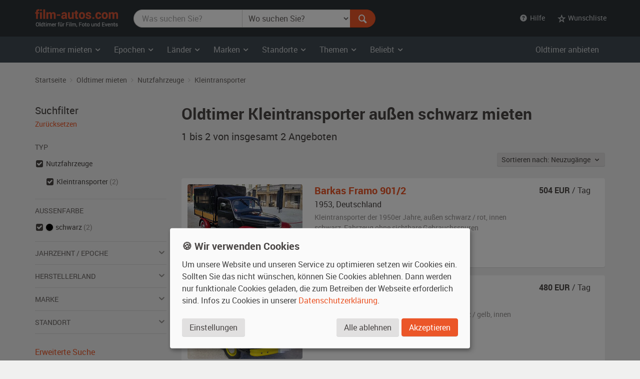

--- FILE ---
content_type: text/html; charset=utf-8
request_url: https://www.film-autos.com/oldtimer-mieten/?typ=nutz_kleintransporter&farbe_aussen=schwarz
body_size: 6904
content:
<!DOCTYPE html>
<html lang="de">
<head>
	<!-- rendering -->
	<meta charset="utf-8">
	<meta http-equiv="X-UA-Compatible" content="IE=edge">
	<meta name="viewport" content="width=device-width, initial-scale=1">
	<!-- preload, prefetch -->
	<link rel="preload" href="/assets/fonts/Roboto-Regular-webfont.woff" as="font" type="font/woff2" crossorigin>
			<link rel="preload" href="/asset-css-default.v1.css" as="style">
	
	<!-- seo -->
	<title>Oldtimer  Kleintransporter au&szlig;en schwarz mieten  | film-autos.com</title>
	<meta name="description" content="2 Oldtimer  Kleintransporter au&szlig;en schwarz zum Mieten für Film, Foto und Events">
			<link rel="canonical" href="https://www.film-autos.com/oldtimer-mieten/?typ=nutz_kleintransporter">
			<meta name="robots" content="noindex">
		<meta name="author" content="film-autos.com">
	<link rel="copyright" href="/impressum/">

	
		<!-- favicons -->
		<link rel="apple-touch-icon" sizes="57x57" href="/assets/img/favicon/apple-icon-57x57.png">
		<link rel="apple-touch-icon" sizes="60x60" href="/assets/img/favicon/apple-icon-60x60.png">
		<link rel="apple-touch-icon" sizes="72x72" href="/assets/img/favicon/apple-icon-72x72.png">
		<link rel="apple-touch-icon" sizes="76x76" href="/assets/img/favicon/apple-icon-76x76.png">
		<link rel="apple-touch-icon" sizes="114x114" href="/assets/img/favicon/apple-icon-114x114.png">
		<link rel="apple-touch-icon" sizes="120x120" href="/assets/img/favicon/apple-icon-120x120.png">
		<link rel="apple-touch-icon" sizes="144x144" href="/assets/img/favicon/apple-icon-144x144.png">
		<link rel="apple-touch-icon" sizes="152x152" href="/assets/img/favicon/apple-icon-152x152.png">
		<link rel="apple-touch-icon" sizes="180x180" href="/assets/img/favicon/apple-icon-180x180.png">
		<link rel="icon" type="image/png" sizes="192x192"  href="/assets/img/favicon/android-icon-192x192.png">
		<link rel="icon" type="image/png" sizes="32x32" href="/assets/img/favicon/favicon-32x32.png">
		<link rel="icon" type="image/png" sizes="96x96" href="/assets/img/favicon/favicon-96x96.png">
		<link rel="icon" type="image/png" sizes="16x16" href="/assets/img/favicon/favicon-16x16.png">
		<meta name="msapplication-TileColor" content="#ffffff">
		<meta name="msapplication-TileImage" content="/assets/img/favicon/ms-icon-144x144.png">
		<meta name="theme-color" content="#ffffff">

		<!-- Open Graph -->
		<meta property="og:url" content="https://www.film-autos.com/oldtimer-mieten/?typ=nutz_kleintransporter&farbe_aussen=schwarz">
		<meta property="og:type" content="article">
		<meta property="og:title" content="Oldtimer  Kleintransporter au&szlig;en schwarz mieten ">
		<meta property="og:description" content="2 Oldtimer  Kleintransporter au&szlig;en schwarz zum Mieten für Film, Foto und Events">
					<meta property="og:image" content="/assets/img/film-autos.com-logo-facebook-og-image.png">
			
	<!-- css -->
<style>
html {font-family: sans-serif; }
body {	margin: 0; background-color: #E8E3E1; color: #E8E3E1;}
</style>
			<link href="/asset-css-default.v1.css" rel="stylesheet" type="text/css">
		<script defer type="text/javascript" src="/assets/js/vendor/klaro/config.js"></script>
	<script defer type="text/javascript" src="/assets/js/vendor/klaro/klaro-no-css.js"></script>
</head>
<body itemscope itemtype="http://schema.org/WebPage" class="cc_theme_fac  body-name-index body-cat-fundus body-tpl-default">

		<header id="masthead" class="site-header" itemscope itemtype="http://schema.org/WPHeader">

		<!-- Top menu -->
				<nav class="navbar navbar-default p-y-1" id="navbar-top" itemscope itemtype="http://schema.org/SiteNavigationElement" aria-label="Top Menu">
	<div class="container-fluid content">
		<div class="navbar-header">
						<a href="/" class="navbar-brand"><span class="sr-only">film-autos.com</span></a>
		</div>

				<form role="search" action="/oldtimer-mieten/" name="suchen" id="form-suchen" class="navbar-form" aria-label="Search Form">
	<div class="input-group">
		<label for="top-stichwoerter" class="visually-hidden">Was suchen Sie?</label>
		<input type="search" name="q" id="top-stichwoerter" class="search-query form-control" value="" placeholder="Was suchen Sie?" aria-label="Was suchen Sie?"/>
		<label for="top-standort" class="visually-hidden" id="top-standort-label">Wo suchen Sie?</label>
		<select name="standort" id="top-standort" class="form-control" title="Wo suchen Sie?" aria-label="Was suchen Sie?">
			<option value="" hidden>Wo suchen Sie?</option>
			<option value="">Alle Standorte</option>
			<optgroup label="Deutschland">
				<option value="baden_wuerttemberg" >Baden-Württemberg</option>
				<option value="bayern" >Bayern</option>
				<option value="berlin" >Berlin</option>
				<option value="brandenburg" >Brandenburg</option>
				<option value="bremen" >Bremen</option>
				<option value="hamburg" >Hamburg</option>
				<option value="hessen" >Hessen</option>
				<option value="mecklenburg_vorpommern" >Mecklenburg-Vorpommern</option>
				<option value="niedersachsen" >Niedersachsen</option>
				<option value="nordrhein_westfalen" >Nordrhein-Westfalen</option>
				<option value="rheinland_pfalz" >Rheinland-Pfalz</option>
				<option value="saarland" >Saarland</option>
				<option value="sachsen" >Sachsen</option>
				<option value="sachsen_anhalt" >Sachsen-Anhalt</option>
				<option value="schleswig_holstein" >Schleswig-Holstein</option>
				<option value="thueringen" >Thüringen</option>
			</optgroup>
			<optgroup label="Ausland">
				<option value="niederlande" >Niederlande</option>
				<option value="oesterreich" >Österreich</option>
				<option value="schweiz" >Schweiz</option>
			</optgroup>
		</select>
		<div class="input-group-btn">
			<button type="submit" class="btn btn-danger" id="form-suchen-submit" aria-label="Suchen"><i class="ent-magnifying-glass ent-lg"></i></button>
		</div>
	</div>
</form>
		
		<ul class="nav navbar-nav list-inline navbar-right">
			<li class="dropdown">
				<a href="#" class="dropdown-toggle" data-toggle="dropdown" role="button" aria-expanded="false"><i class="ent-help-with-circle"></i>&nbsp; Hilfe</a>
				<ul class="dropdown-menu">
					<li class=""><a href="/so-funktionierts/">So funktioniert's</a></li>
					<li class=""><a href="/faq/">Häufige Fragen (FAQ)</a></li>
					<li class="divider"></li>
					<li class=""><a href="/ueber-uns/">Über uns</a></li>
					<li class=""><a href="/leistungen/">Leistungen</a></li>
					<li class=""><a href="/rampenlicht/">Referenzen</a></li>
					<li class=""><a href="/kundenmeinungen/">Kundenmeinungen</a></li>
					<li class="divider"></li>
					<li class=""><a href="/kontakt/">Kontakt</a></li>
				</ul>
			</li>

									<li class="dropdown" id="wunschliste-dropdown">
								<a href="#" class="dropdown-toggle" data-toggle="dropdown" title="Ihre Wunschliste">
											<i class="ent-star-outlined ent-lg" aria-hidden="true"></i><span> Wunschliste</span>
									</a>
								<ul class="dropdown-menu" id="wunschliste-menu">
					
					<li class="dropdown-header">0 Angebote auf Ihrer Wunschliste</li>
					<li role="separator" class="divider"></li>
					<li><a href="/oldtimer-mieten/wunschliste/">Wunschliste anzeigen</a></li>

									</ul>
			</li>
					</ul>
	</div><!-- /.container-fluid -->
</nav><!-- / .navbar -->
		
				<!-- Main menu -->
		<nav id="site-navigation" class="navbar navbar-inverse main-navigation site-menu" itemscope itemtype="http://schema.org/SiteNavigationElement" aria-label="Main Menu">
	<div class="container-fluid">
		<div class="navbar-header">
			<button type="button" class="navbar-toggle" data-toggle="collapse" data-target="#navbar-ex-collapse" aria-label="Toggle navigation"><i class="ent-menu ent-lg"></i></button>
		</div>

		<div class="collapse navbar-collapse navbar-left" id="navbar-ex-collapse">
			<ul class="nav navbar-nav">
				<li class="dropdown">
					<a href="/oldtimer-mieten/" class="dropdown-toggle" data-toggle="dropdown" role="button" aria-expanded="false"><span class="hidden-xs">Oldtimer mieten&nbsp;<i class="ent-chevron-down"></i></span><span class="visible-xs">Typen&nbsp;<i class="ent-chevron-down"></i></span></a>
					<ul class="dropdown-menu" role="menu">
						<li><a href="/oldtimer-mieten/">Übersicht</a></li>
						<li class="divider hidden-xs"></li>
						<li><a href="/oldtimer-mieten/?typ=zivil">Zivilfahrzeuge</a></li>
						<li><a href="/oldtimer-mieten/?typ=militaer">Militärfahrzeuge</a></li>
						<li><a href="/oldtimer-mieten/?typ=nutz">Nutzfahrzeuge</a></li>
						<li><a href="/oldtimer-mieten/?typ=einsatz">Einsatzfahrzeuge</a></li>
						<li><a href="/oldtimer-mieten/?typ=boote">Boote</a></li>
						<li><a href="/oldtimer-mieten/?typ=flugzeug">Flugzeuge</a></li>
						<li class="divider hidden-xs"></li>
						<li><a href="/oldtimer-mieten/typen/">Alle Typen</a></li>
					</ul>
				</li>

				<li class="divider-vertical visible-lg visible-md"></li>
				<li class="dropdown">
					<a href="/oldtimer-mieten/epochen/" class="dropdown-toggle" data-toggle="dropdown" role="button" aria-expanded="false">Epochen <i class="ent-chevron-down"></i></a>
					<ul class="dropdown-menu">
						<li><a href="/oldtimer-mieten/?kat=1930">1930er Jahre</a></li>
						<li><a href="/oldtimer-mieten/?kat=1940">1940er Jahre</a></li>
						<li><a href="/oldtimer-mieten/?kat=1950">1950er Jahre</a></li>
						<li><a href="/oldtimer-mieten/?kat=1960">1960er Jahre</a></li>
						<li><a href="/oldtimer-mieten/?kat=1970">1970er Jahre</a></li>
						<li><a href="/oldtimer-mieten/?kat=1980">1980er Jahre</a></li>
						<li class="divider hidden-xs"></li>
						<li><a href="/oldtimer-mieten/epochen/">Alle Epochen</a></li>
					</ul>
				</li>
				<li class="dropdown">
					<a href="/oldtimer-mieten/laender/" class="dropdown-toggle" data-toggle="dropdown" role="button" aria-expanded="false">Länder <i class="ent-chevron-down"></i></a>
					<ul class="dropdown-menu">
						<li><a href="/oldtimer-mieten/?land=DDR"><span class="sr-only">Oldtimer mieten </span>DDR</a></li>
						<li><a href="/oldtimer-mieten/?land=D"><span class="sr-only">Oldtimer mieten </span>Deutschland</a></li>
						<li><a href="/oldtimer-mieten/?land=F"><span class="sr-only">Oldtimer mieten </span>Frankreich</a></li>
						<li><a href="/oldtimer-mieten/?land=GB"><span class="sr-only">Oldtimer mieten </span>Großbritannien</a></li>
						<li><a href="/oldtimer-mieten/?land=I"><span class="sr-only">Oldtimer mieten </span>Italien</a></li>
						<li><a href="/oldtimer-mieten/?land=USA"><span class="sr-only">Oldtimer mieten </span>USA</a></li>
						<li class="divider hidden-xs"></li>
						<li><a href="/oldtimer-mieten/laender/">Alle Länder</a></li>
					</ul>
				</li>
				<li class="dropdown">
					<a href="/oldtimer-mieten/marken/" class="dropdown-toggle" data-toggle="dropdown" role="button" aria-expanded="false">Marken <i class="ent-chevron-down"></i></a>
					<ul class="dropdown-menu">
						<li><a href="/oldtimer-mieten/?marke=BMW">BMW<span class="sr-only"> Oldtimer mieten</span></a></li>
						<li><a href="/oldtimer-mieten/?marke=Ford">Ford<span class="sr-only"> Oldtimer mieten</span></a></li>
						<li><a href="/oldtimer-mieten/?marke=Mercedes-Benz">Mercedes-Benz<span class="sr-only"> Oldtimer mieten</span></a></li>
						<li><a href="/oldtimer-mieten/?marke=Opel">Opel<span class="sr-only"> Oldtimer mieten</span></a></li>
						<li><a href="/oldtimer-mieten/?marke=Porsche">Porsche<span class="sr-only"> Oldtimer mieten</span></a></li>
						<li><a href="/oldtimer-mieten/?marke=VW">VW<span class="sr-only"> Oldtimer mieten</span></a></li>
						<li class="divider hidden-xs"></li>
						<li><a href="/oldtimer-mieten/marken/">Alle Marken</a></li>
					</ul>
				</li>
				<li class="dropdown">
					<a href="/oldtimer-mieten/standorte/" class="dropdown-toggle" data-toggle="dropdown" role="button" aria-expanded="false">Standorte <i class="ent-chevron-down"></i></a>
					<ul class="dropdown-menu">
						<li><a href="/oldtimer-mieten/?standort=berlin"><span class="sr-only">Oldtimer mieten </span>Berlin</a></li>
						<li><a href="/oldtimer-mieten/standorte/dresden/"><span class="sr-only">Oldtimer mieten </span>Dresden</a></li>
						<li><a href="/oldtimer-mieten/standorte/frankfurt/"><span class="sr-only">Oldtimer mieten </span>Frankfurt</a></li>
						<li><a href="/oldtimer-mieten/?standort=hamburg"><span class="sr-only">Oldtimer mieten </span>Hamburg</a></li>
						<li><a href="/oldtimer-mieten/standorte/koeln/"><span class="sr-only">Oldtimer mieten </span>Köln</a></li>
						<li><a href="/oldtimer-mieten/standorte/leipzig/"><span class="sr-only">Oldtimer mieten </span>Leipzig</a></li>
						<li><a href="/oldtimer-mieten/standorte/muenchen/"><span class="sr-only">Oldtimer mieten </span>München</a></li>
						<li><a href="/oldtimer-mieten/standorte/stuttgart/"><span class="sr-only">Oldtimer mieten </span>Stuttgart</a></li>
						<li class="divider hidden-xs"></li>
						<li><a href="/oldtimer-mieten/standorte/">Alle Standorte</a></li>
					</ul>
				</li>
				<li class="dropdown">
					<a href="/oldtimer-mieten/themen/" class="dropdown-toggle" data-toggle="dropdown" role="button" aria-expanded="false">Themen <i class="ent-chevron-down"></i></a>
					<ul class="dropdown-menu">
						<li><a href="/oldtimer-mieten/themen/american-diner/">American Diner <span class="sr-only">Autos mieten</span></a></li>
						<li><a href="/oldtimer-mieten/themen/berlin-1920er/">Berlin 1920er <span class="sr-only">Autos mieten</span></a></li>
						<li><a href="/oldtimer-mieten/themen/ddr-ostalgie/">DDR Ostalgie <span class="sr-only">Autos mieten</span></a></li>
						<li><a href="/oldtimer-mieten/themen/flower-power-love-peace/">Flower Power & Love Peace <span class="sr-only">Autos mieten</span></a></li>
						<li><a href="/oldtimer-mieten/themen/golden-twenties/">Golden Twenties <span class="sr-only">Autos mieten</span></a></li>
						<li><a href="/oldtimer-mieten/themen/kalter-krieg/">Kalter Krieg <span class="sr-only">Autos mieten</span></a></li>
						<li><a href="/oldtimer-mieten/themen/wirtschaftswunder/">Wirtschaftswunder <span class="sr-only">Autos mieten</span></a></li>
						<li><a href="/oldtimer-mieten/themen/zweiter-weltkrieg/">Zweiter Weltkrieg <span class="sr-only">Autos mieten</span></a></li>
						<li class="divider hidden-xs"></li>
						<li><a href="/oldtimer-mieten/themen/">Alle Themen</a></li>
					</ul>
				</li>
				<li class="dropdown">
					<a href="#" class="dropdown-toggle" data-toggle="dropdown" role="button" aria-expanded="false">Beliebt <i class="ent-chevron-down"></i></a>
					<ul class="dropdown-menu">
						<li><a href="/oldtimer-mieten/?marke=Ford&modell=Mustang">Ford Mustang<span class="sr-only"> mieten</span></a></li>
						<li><a href="/oldtimer-mieten/?marke=DeLorean&modell=DMC-12">DeLorean DMC-12<span class="sr-only"> mieten</span></a></li>
						<li><a href="/oldtimer-mieten/?marke=Opel&modell=Manta">Opel Manta<span class="sr-only"> mieten</span></a></li>
						<li><a href="/oldtimer-mieten/?marke=VW&modell=Bus">VW Bus (Bulli<span class="sr-only"> mieten</span>)</a></li>
						<li><a href="/oldtimer-mieten/?marke=Chevrolet&modell=Corvette">Chevrolet Corvette<span class="sr-only"> mieten</span></a></li>
						<li><a href="/oldtimer-mieten/?marke=VW&modell=Käfer">VW Käfer<span class="sr-only"> mieten</span></a></li>
						<li class="divider hidden-xs"></li>
						<li><a href="/oldtimer-mieten/#beliebte-oldtimer">Mehr beliebte Oldtimer</a></li>
					</ul>
				</li>
				<li class="divider visible-xs"></li>
				<li><a class="visible-xs " href="/oldtimer-mieten/">Oldtimer mieten Übersicht</a></li>
			</ul>
		</div><!-- .collapse -->
		<div class="navbar-right hidden-sm hidden-xs">
			<ul class="nav navbar-nav">
				<li><a class="" href="/anmelden/">Oldtimer anbieten</a></li>
			</ul>
		</div>
	</div><!-- .container -->
</nav><!-- .navbar -->
		
	</header><!-- #masthead -->
	
	<div id="page" class="hfeed site">
			<div id="content" class="site-content ">
			<div id="primary" class="content-area ">
				<main id="main" class="site-main" aria-label="Oldtimer  Kleintransporter au&szlig;en schwarz mieten ">

					
					
	<br class="visible-xs">
<div class="section section-breadcrumbs hidden-xs">
    <div class="container-fluid">

        <nav id="site-breadcrumb" aria-label="Breadcrumb Navigation">
            <ol itemscope itemtype="http://schema.org/BreadcrumbList" class="breadcrumb small">
                <li itemprop="itemListElement" itemscope itemtype="http://schema.org/ListItem">
                    <a itemprop="item" href="/">
                        <span itemprop="name">Startseite</span>
                    </a>
					<meta itemprop="position" content="1">
                </li>

                <li itemprop="itemListElement" itemscope itemtype="http://schema.org/ListItem">
                    <a itemprop="item" href="/oldtimer-mieten/">
                        <span itemprop="name">Oldtimer mieten</span>
                    </a>
					<meta itemprop="position" content="2">
                </li>

                                                <li itemprop="itemListElement" itemscope itemtype="http://schema.org/ListItem">
                    <a itemprop="item" href="/oldtimer-mieten/?typ=nutz&farbe_aussen=schwarz"
                        title="Nutzfahrzeuge">
                        <span itemprop="name">Nutzfahrzeuge</span>
                    </a>
					<meta itemprop="position" content="3">
                </li>
                
                                                <li itemprop="itemListElement" itemscope itemtype="http://schema.org/ListItem">
                    <a itemprop="item" href="/oldtimer-mieten/?typ=nutz_kleintransporter&farbe_aussen=schwarz"
                        title="Kleintransporter">
                        <span itemprop="name">Kleintransporter</span>
                    </a>
					<meta itemprop="position" content="4">
                </li>
                
                
                
                
                            </ol>
        </nav>
    </div><!-- .container -->
</div><!-- .section -->

	<div class="section">
		<div class="container-fluid">
			<div class="row">
				<div class="col-md-9 col-md-push-3" id="fundus-content">

										<div class="fundus-results-wrapper">
						<div class="fundus-results-heading">
							<header class="entry-header" itemscope itemtype="http://schema.org/WPHeader">
																<h1 class="entry-title" itemprop="headline">Oldtimer  Kleintransporter au&szlig;en schwarz mieten </h1>
								<h2 class="lead" itemprop="description" id="search-results-count"><span itemprop="numberOfItems">1 bis 2 von insgesamt 2</span> Angeboten</h2>
							</header>
							<div class="m-t-n3 hidden-print text-sm-right" id="search-results-header">
								<div class="p-t-2 p-b-3" style="display: inline-flex">
									<div class="btn-group">
										<button class="btn btn-default btn-sm dropdown-toggle" data-toggle="dropdown">
											Sortieren nach:
											Neuzugänge &nbsp;<i class="ent-chevron-down"></i>
										</button>
										<ul class="dropdown-menu">

																						<li class="">
												<a href="/oldtimer-mieten/?typ=nutz_kleintransporter&farbe_aussen=schwarz&order_by=eingang_desc">Neuzugänge</a>
											</li>

																						<li class="">
												<a href="/oldtimer-mieten/?typ=nutz_kleintransporter&farbe_aussen=schwarz&order_by=baujahr_asc">Baujahr</a>
											</li>

																						<li class="">
												<a href="/oldtimer-mieten/?typ=nutz_kleintransporter&farbe_aussen=schwarz&order_by=bezeichnung_asc">Marke, Modell</a>
											</li>
										</ul>
									</div>
								</div>
							</div>
							<link itemprop="url" href="https://www.film-autos.com/oldtimer-mieten/?typ=nutz_kleintransporter&farbe_aussen=schwarz" />
							<meta itemprop="name" content="Oldtimer  Kleintransporter au&szlig;en schwarz mieten " />
						</div>
						<div class="fundus-results-description">
						<div id="search-results-description" class="m-t-4">
							
																	<p class="h2"> Oldtimer  Kleintransporter au&szlig;en schwarz mieten </p>
									<p>
										Aus einer großen Auswahl Oldtimer  Kleintransporter au&szlig;en schwarz mieten - für Dreharbeiten, Fotoshootings und Events.									</p>
															</div>
						</div>
						<div class="fundus-results-list">
							<div class="clearfix">
								<ul class="fundus-items list-view" itemscope itemtype="http://schema.org/ItemList">
																		<li class="fundus-item lift" itemprop="itemListElement" itemscope itemtype="http://schema.org/Product">
										<div class="fundus-item-figure">
											<img class="fundus-item-image" src="/images/fahrzeuge/2302141259-6026_01.jpg?230" alt="Barkas Framo 901/2 Oldtimer" width="230" height="155" itemprop="image" >
										</div>
										<div class="fundus-item-caption">
											<div class="fundus-item-details">
												<h3 class="fundus-item-title h5">
													<a href="/oldtimer-mieten/5711-barkas-framo-9012-baujahr-1953/" class="stretched-link" title="Barkas Framo 901/2 mieten" itemprop="url">
														<span itemprop="name"><span itemprop="manufacturer">Barkas</span> <span itemprop="model">Framo 901/2</span></span>
													</a>
												</h3>
												<p class="fundus-item-origin">
													<span itemprop="releaseDate">1953</span>, <span class="fundus-item-origin-var">D</span> <span class="fundus-item-origin-name">Deutschland</span>
												</p>
												<p class="fundus-item-tags">
													<span class="fundus-item-type">Kleintransporter der 1950er Jahre, </span>
													<span class="fundus-item-color">außen <span itemprop="color">schwarz / rot</span></span><span class="fundus-item-comma">, </span><span class="fundus-item-interior">innen schwarz</span><span class="fundus-item-condition">, Fahrzeug <span itemprop="itemCondition">ohne sichtbare Gebrauchsspuren</span></span>
												</p>
												<p class="fundus-item-location"><i class="ent-location-pin"></i> Österreich</p>
											</div><!-- .fundus-item-details -->
											<div class="fundus-item-price" itemprop="offers" itemscope itemtype="http://schema.org/Offer">
												<p>
													<strong><span itemprop="price">504</span> EUR</strong> / Tag <meta itemprop="priceCurrency" content="EUR">												</p>
												<link itemprop="availability" href="http://schema.org/InStock">
											</div><!-- .fundus-item-price -->
										</div><!-- .fundus-item-caption -->
									</li>

																		<li class="fundus-item lift" itemprop="itemListElement" itemscope itemtype="http://schema.org/Product">
										<div class="fundus-item-figure">
											<img class="fundus-item-image" src="/images/fahrzeuge/1103211404-3766_01.jpg?230" alt="VW T2 Transporter Kastenwagen Oldtimer" width="230" height="155" itemprop="image" >
										</div>
										<div class="fundus-item-caption">
											<div class="fundus-item-details">
												<h3 class="fundus-item-title h5">
													<a href="/oldtimer-mieten/2780-vw-t2-transporter-kastenwagen-baujahr-1979/" class="stretched-link" title="VW T2 Transporter Kastenwagen mieten" itemprop="url">
														<span itemprop="name"><span itemprop="manufacturer">VW</span> <span itemprop="model">T2 Transporter Kastenwagen</span></span>
													</a>
												</h3>
												<p class="fundus-item-origin">
													<span itemprop="releaseDate">1979</span>, <span class="fundus-item-origin-var">D</span> <span class="fundus-item-origin-name">Deutschland</span>
												</p>
												<p class="fundus-item-tags">
													<span class="fundus-item-type">Kleintransporter der 1970er Jahre, </span>
													<span class="fundus-item-color">außen <span itemprop="color">schwarz / gelb</span></span><span class="fundus-item-comma">, </span><span class="fundus-item-interior">innen gelb</span><span class="fundus-item-condition">, Fahrzeug <span itemprop="itemCondition">ohne sichtbare Gebrauchsspuren</span></span>
												</p>
												<p class="fundus-item-location"><i class="ent-location-pin"></i> Sachsen-Anhalt</p>
											</div><!-- .fundus-item-details -->
											<div class="fundus-item-price" itemprop="offers" itemscope itemtype="http://schema.org/Offer">
												<p>
													<strong><span itemprop="price">480</span> EUR</strong> / Tag <meta itemprop="priceCurrency" content="EUR">												</p>
												<link itemprop="availability" href="http://schema.org/InStock">
											</div><!-- .fundus-item-price -->
										</div><!-- .fundus-item-caption -->
									</li>

																	</ul>
							</div>
													</div>
					</div>
									</div><!-- .col -->
				<div class="col-md-3 col-md-pull-9" id="fundus-sidebar">
					<nav class="" id="search-filter" aria-label="Filter Search Results">

	<!-- Ergebnisfilter-->
		<h2 class="lead m-t-0 m-b-0">Suchfilter</h2>
	<p class="m-b-3"><a href="/oldtimer-mieten/" class="small">Zurücksetzen</a></p>
	
	
	
	
	
		<p class="list-header">Typ</p>
	<ul class="list-unstyled list-check">
				<li class="active">
						<a href="/oldtimer-mieten/?farbe_aussen=schwarz" aria-label="Oldtimer-Typ Nutzfahrzeuge ausgewählt"></a> Nutzfahrzeuge													<ul>
								<li class="active">
										<a href="/oldtimer-mieten/?typ=nutz&farbe_aussen=schwarz" aria-label="Oldtimer-Typ Kleintransporter ausgewählt"></a> Kleintransporter					 <span class="text-muted">(2)</span>
				</li>
							</ul>
					</li>
			</ul>

	<hr>

		<p class="list-header">Außenfarbe</p>
	<ul class="list-unstyled list-check">
				<li class="active">
			
			<a href="/oldtimer-mieten/?typ=nutz_kleintransporter" aria-label="Farbe schwarz ausgewählt"></a>
			<div class="color-swatch" style="background-color: #000000" title="schwarz">&nbsp;</div>
			schwarz
			 <span class="text-muted">(2)</span>
		</li>
			</ul>

	<hr>

	<!-- Filter Epoche -->
		<a role="button" data-toggle="collapse" href="#collapseEpoche" aria-expanded="false" aria-controls="collapseEpoche">
		<p class="list-header">Jahrzehnt / Epoche <i class="ent-chevron-down ent-lg text-muted pull-right"></i></p>
	</a>
	<ul class="list-unstyled list-check collapse " id="collapseEpoche">
				<li class="">
						<a href="/oldtimer-mieten/?typ=nutz_kleintransporter&kat=1970&farbe_aussen=schwarz">
				1970er Jahre			</a>
			 <span class="text-muted">(1)</span>
		</li>
				<li class="">
						<a href="/oldtimer-mieten/?typ=nutz_kleintransporter&kat=1950&farbe_aussen=schwarz">
				1950er Jahre			</a>
			 <span class="text-muted">(1)</span>
		</li>
			</ul>

	<hr>

		<a role="button" data-toggle="collapse" href="#collapseHerstellerland" aria-expanded="false" aria-controls="collapseHerstellerland">
		<p class="list-header">Herstellerland <i class="ent-chevron-down ent-lg text-muted pull-right"></i></p>
	</a>
	<ul class="list-unstyled list-check collapse " id="collapseHerstellerland">
				<li class="">
						<a href="/oldtimer-mieten/?typ=nutz_kleintransporter&land=D&farbe_aussen=schwarz">
				Deutschland			</a>
			 <span class="text-muted">(2)</span>
		</li>
			</ul>

	<hr>

		<a role="button" data-toggle="collapse" href="#collapseMarke" aria-expanded="false" aria-controls="collapseMarke">
		<p class="list-header">Marke <i class="ent-chevron-down ent-lg text-muted pull-right"></i></p>
	</a>
	<ul class="list-unstyled list-check collapse " id="collapseMarke">
				<li class="">
						<a href="/oldtimer-mieten/?typ=nutz_kleintransporter&marke=VW&farbe_aussen=schwarz">
				VW			</a>
			 <span class="text-muted">(1)</span>
		</li>
				<li class="">
						<a href="/oldtimer-mieten/?typ=nutz_kleintransporter&marke=Barkas&farbe_aussen=schwarz">
				Barkas			</a>
			 <span class="text-muted">(1)</span>
		</li>
			</ul>

	<hr>

		<a role="button" data-toggle="collapse" href="#collapseStandort" aria-expanded="false" aria-controls="collapseStandort">
		<p class="list-header">Standort <i class="ent-chevron-down ent-lg text-muted pull-right"></i></p>
	</a>
	<ul class="list-unstyled list-check collapse " id="collapseStandort">
				<li class="">
						<a href="/oldtimer-mieten/?typ=nutz_kleintransporter&standort=sachsen_anhalt&farbe_aussen=schwarz">
				Sachsen-Anhalt			</a>
			 <span class="text-muted">(1)</span>
		</li>
				<li class="">
						<a href="/oldtimer-mieten/?typ=nutz_kleintransporter&standort=oesterreich&farbe_aussen=schwarz">
				Österreich			</a>
			 <span class="text-muted">(1)</span>
		</li>
			</ul>

	
	<hr>

		<p class="m-t-3 m-b-0"><a href="/oldtimer-mieten/erweiterte-suche/?typ=nutz_kleintransporter&farbe_aussen=schwarz" rel="nofollow">Erweiterte Suche</a></p>
	<!-- /Ergebnisfilter-->
</nav>
				</div><!-- .col -->
			</div><!-- .row -->
		</div><!-- .container -->
    </div><!-- .section -->

				</main><!-- #main -->
			</div><!-- #primary -->

			
		</div><!-- #content -->
	

	</div><!-- #page -->

		<footer class="site-footer section-inverse" id="colophon" itemscope itemtype="http://schema.org/WPFooter">

		
		<div class="section section-gray p-y-4">
			<div class="container-fluid">
				<div class="row d-flex" style="margin-bottom: -2rem;">
															<div class="col-sm-4 m-b-3">
						<div class="d-flex">
							<i class="media-object ent-magnifying-glass ent-lg text-danger"></i>
							<div class="m-l-1">
								<p class="h5 m-t-0 m-b-1">Einzigartige Fahrzeugauswahl</p>
								<p class="m-b-0 small">Mehr als 4.300 historische Fahrzeuge, Boote und Flugzeuge im Fundus für Ihre Projekte.</p>
							</div>
						</div>
					</div>
										<div class="col-sm-4 m-b-3">
						<div class="d-flex">
							<i class="media-object ent-location-pin ent-lg text-danger"></i>
							<div class="m-l-1">
								<p class="h5 m-t-0 m-b-1">Bundesweit verfügbar</p>
								<p class="m-b-0 small">Zugang zu historischen Fahrzeugen überall in Deutschland und darüber hinaus.</p>
							</div>
						</div>
					</div>
										<div class="col-sm-4 m-b-3">
						<div class="d-flex">
							<i class="media-object ent-star ent-lg text-danger"></i>
							<div class="m-l-1">
								<p class="h5 m-t-0 m-b-1">Professionelle Vermittlung</p>
								<p class="m-b-0 small">Wir beraten und unterstützen Sie von der Anfrage bis zum Einsatz vor Ort, inkl. Betreuung und Transport.</p>
							</div>
						</div>
					</div>
									</div>

			</div><!-- .container -->
		</div><!-- .section -->

		<div class="section section-condensed p-t-4 p-b-3">
			<div class="container-fluid">
				<nav class="footer-navigation" itemscope itemtype="http://schema.org/SiteNavigationElement" aria-label="Footer Menu">
					<div class="row d-flex">
						<div class="col-xs-6 col-sm-3">
							<p class="h4">film-autos.com</p>
							<ul class="list-unstyled list-extended">
								<li class=""><a href="/ueber-uns/">Über uns</a></li>
								<li class=""><a href="/leistungen/">Leistungen</a></li>
								<li class=""><a href="/rampenlicht/">Referenzen</a></li>
								<li class=""><a href="/kundenmeinungen/">Kundenmeinungen</a></li>
							</ul>
						</div>
						<div class="col-xs-6 col-sm-3">
							<p class="h4">Mieten</p>
							<ul class="list-unstyled list-extended">
								<li class="active"><a href="/oldtimer-mieten/">Oldtimer mieten</a></li>
								<li class=""><a href="/oldtimer-mieten/erweiterte-suche/">Erweiterte Suche</a></li>
								<li class=""><a href="/faq/filmfirmen/">Fragen für Mieter</a></li>
								<li class=""><a href="/service/">Service</a></li>
							</ul>
						</div>
						<div class="col-xs-6 col-sm-3">
							<p class="h4">Vermieten</p>
							<ul class="list-unstyled list-extended">
								<li class=""><a href="/anmelden/">Oldtimer anmelden</a></li>
								<li class=""><a href="/fotos/">Fotos senden</a></li>
								<li class=""><a href="/faq/fahrzeugbesitzer/">Fragen für Vermieter</a></li>
								<li class=""><a href="/kundenbereich/">Inserat verwalten</a></li>
							</ul>
						</div>
						<div class="col-xs-6 col-sm-3">
							<p class="h4">Hilfe</p>
							<ul class="list-unstyled list-extended">
								<li class=""><a href="/faq/">Häufige Fragen (FAQ)</a></li>
								<li class=""><a href="/so-funktionierts/">So funktioniert's</a></li>
								<li class=""><a href="/kontakt/">Kontakt</a></li>
							</ul>
						</div>
					</div><!-- / .row -->
					<p class="m-t-2 m-b-0"><a href="/beruehmte-filmautos-top-10/"><strong class="text-danger">SPECIAL&nbsp;</strong> <br class="visible-xs"> Berühmte Filmautos – <br class="visible-xs">unsere Top 10 ...</a></p>
				</nav>
			</div><!-- .container -->
		</div><!-- .section -->

		<hr class="m-y-0">

		
		<div class="section p-t-3 p-b-2">
			<div class="container-fluid">
				<nav class="footer-navigation" itemscope itemtype="http://schema.org/SiteNavigationElement" aria-label="Bottom Menu">
					<ul id="menu-bottom" class="footer-nav list-inline list-extended small pull-sm-left">
						<li>&copy; 2026 film-autos.com</li>
						<li class=""><a href="/blog/" itemprop="url"><span itemprop="name">Blog</span></a></li>
						<li class=""><a href="/agb/" itemprop="url"><span itemprop="name">AGB</span></a></li>
						<li class=""><a href="/impressum/" itemprop="url"><span itemprop="name">Impressum</span></a></li>
						<li class=""><a href="/datenschutz/" itemprop="url"><span itemprop="name">Datenschutz</span></a></li>
					</ul>
					<br class="visible-xs">
					<ul class="list-inline pull-sm-right" itemscope itemtype="http://schema.org/Organization">
						<li class="hide"><img itemprop="logo" class="" src="https://www.film-autos.com/assets/img/logo.png" alt="film-autos.com Logo" loading="lazy"></li>
						<li class="hide"><link itemprop="url" href="https://www.film-autos.com"></li>
						<li><a itemprop="sameAs" href="https://www.facebook.com/filmautos" target="_blank" rel="noopener" title="film-autos.com bei Facebook"><i class="ent-facebook" aria-hidden="true"></i></a></li>
						<li><a itemprop="sameAs" href="https://www.instagram.com/filmautoscom/" target="_blank" rel="noopener" title="film-autos.com bei Instagram"><i class="ent-instagram" aria-hidden="true"></i></a></li>
						<li><a itemprop="sameAs" href="https://www.pinterest.de/filmautos/pins/" target="_blank" rel="noopener" title="film-autos.com bei Pinterest"><i class="ent-pinterest" aria-hidden="true"></i></a></li>
						<li><a itemprop="sameAs" href="https://www.linkedin.com/company/film-autos-com" target="_blank" rel="noopener" title="film-autos.com bei Linkedin"><i class="ent-linkedin" aria-hidden="true"></i></a></li>
						<li><a itemprop="sameAs" href="https://www.xing.com/pages/film-autos-comgbr" target="_blank" rel="noopener" title="film-autos.com bei Xing"><i class="ent-xing" aria-hidden="true"></i></a></li>
					</ul>
				</nav>
			</div><!-- .container -->
		</div><!-- .section -->
	</footer>
	

			<script async src="/asset-js-default.v1.js" type="text/javascript"></script>
	
	<!-- Global site tag (gtag.js) - Google Analytics -->
	<script async type="text/plain" data-src="https://www.googletagmanager.com/gtag/js?id=G-XWV5DLM5YJ" data-type="application/javascript" data-name="googleAnalytics"></script>
	<script data-type="application/javascript" data-name="googleAnalytics">
		window.dataLayer = window.dataLayer || [];
		function gtag(){dataLayer.push(arguments);}
		gtag('js', new Date());
		gtag('config', 'G-XWV5DLM5YJ', { 'anonymize_ip': true });
	</script>

	</body>
</html>

